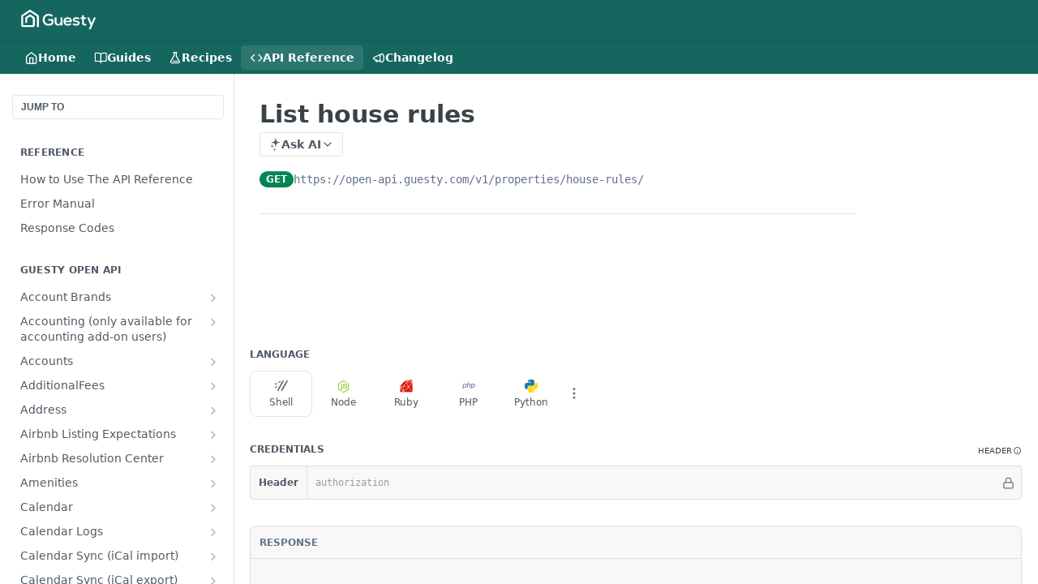

--- FILE ---
content_type: image/svg+xml
request_url: https://files.readme.io/954d082b5de307e47613b808b35d10a1281f108f6c1a0892110b96464cf98b13-Guesty_Logo_White.svg
body_size: 1254
content:
<svg width="1441" height="377" viewBox="0 0 1441 377" fill="none" xmlns="http://www.w3.org/2000/svg"><path d="M234.16 334.517H31.7946C15.4973 334.517 2.28418 321.437 2.28418 305.304V126.429C2.28418 116.016 7.49612 106.328 16.2225 100.514L160.244 4.45805C167.696 -0.519884 177.347 -0.519885 184.806 4.46594L328.828 100.514C337.546 106.336 342.75 116.016 342.75 126.422V334.272H306.091V133.727C306.091 130.839 304.641 128.141 302.226 126.532L177.418 43.2954C174.454 41.3232 170.581 41.3232 167.624 43.2954L42.8082 126.54C40.3935 128.149 38.9431 130.847 38.9431 133.735V289.55C38.9431 294.346 42.864 298.227 47.7094 298.227H218.245C223.091 298.227 227.011 294.346 227.011 289.55V172.217C227.011 169.33 225.561 166.632 223.146 165.022L177.418 134.523C174.454 132.551 170.581 132.551 167.624 134.523L121.896 165.022C119.481 166.632 118.031 169.33 118.031 172.217V253.663H81.3719V161.283C81.3719 153.134 85.4442 145.56 92.2739 141.016L161.448 94.8814C168.182 90.4794 176.876 90.4794 183.602 94.8814L183.738 94.9682L252.792 141.024C259.614 145.584 263.678 153.149 263.678 161.275V305.296C263.678 321.429 250.465 334.509 234.168 334.509L234.16 334.517Z" fill="white"/><path d="M530.801 309.031C461.864 309.031 416.328 263.495 416.328 193.926C416.328 126.254 464.078 78.821 533.33 78.821C564.953 78.821 593.729 90.5213 615.548 112.973L591.832 136.69C576.969 121.827 554.517 112.973 533.014 112.973C485.897 112.973 453.326 145.544 453.326 193.926C453.326 243.257 483.684 274.879 530.801 274.879C552.936 274.879 570.961 269.187 586.772 256.854V211.318H524.792V178.747H620.924V272.665C596.259 297.331 567.166 309.031 530.801 309.031Z" fill="white"/><path d="M711.761 307.766C671.917 307.766 645.987 279.306 645.987 234.719V148.39H681.404V232.505C681.404 260.017 695.318 275.828 718.086 275.828C744.016 275.828 761.408 256.854 761.408 230.608V148.39H796.825V304.604H765.203L764.887 284.366C751.605 299.861 733.265 307.766 711.761 307.766Z" fill="white"/><path d="M901.285 309.031C849.741 309.031 816.538 276.46 816.538 226.497C816.538 178.115 849.109 145.228 897.491 145.228C952.513 145.228 982.871 181.277 977.811 239.778H852.903C855.749 262.546 874.723 277.093 902.234 277.093C919.942 277.093 937.651 270.768 947.138 260.965L968.641 281.836C953.146 298.596 928.164 309.031 901.285 309.031ZM853.22 212.267H943.975C941.446 190.131 924.37 175.901 898.439 175.901C873.774 175.901 857.647 189.183 853.22 212.267Z" fill="white"/><path d="M1061.65 308.399C1035.41 308.399 1012.01 300.809 991.134 285.314L1007.58 259.7C1021.49 270.768 1042.05 277.093 1062.6 277.093C1082.52 277.093 1093.91 270.768 1093.91 259.384C1093.91 248.316 1083.79 242.941 1059.75 240.411C1018.96 236.616 995.878 219.54 995.878 192.345C995.878 163.885 1023.07 144.595 1063.55 144.595C1087.27 144.595 1108.14 150.604 1125.53 162.62L1110.03 187.918C1096.12 179.064 1081.26 174.636 1065.13 174.636C1042.68 174.636 1030.66 180.961 1030.66 192.345C1030.66 202.464 1039.83 207.84 1062.6 210.37C1108.77 215.429 1129.01 230.292 1129.01 259.7C1129.01 288.793 1102.13 308.399 1061.65 308.399Z" fill="white"/><path d="M1225.19 306.817C1192.94 306.817 1173.96 288.16 1173.96 250.846V178.431H1144.55V148.39H1173.96V107.597L1209.06 103.803V148.39H1253.97V178.431H1209.06V250.846C1209.06 266.657 1216.34 275.511 1230.88 275.511C1237.21 275.511 1244.48 273.614 1250.49 270.768L1260.29 299.228C1248.27 304.604 1238.16 306.817 1225.19 306.817Z" fill="white"/><path d="M1304.1 376.703L1335.72 303.655L1274.06 148.39H1312L1339.2 219.54L1355.33 264.444L1373.35 219.54L1402.76 148.39H1440.71L1342.68 376.703H1304.1Z" fill="white"/></svg>

--- FILE ---
content_type: application/javascript; charset=UTF-8
request_url: https://cdn.readme.io/public/js/cash-dom.min.js?1768577999714
body_size: 6264
content:
/**
 * @via https://cdn.jsdelivr.net/npm/cash-dom@8.1.5/dist/cash.min.js
 */
(function(){"use strict";var C=document,D=window,st=C.documentElement,L=C.createElement.bind(C),ft=L("div"),q=L("table"),Mt=L("tbody"),ot=L("tr"),H=Array.isArray,S=Array.prototype,Dt=S.concat,U=S.filter,at=S.indexOf,ct=S.map,Bt=S.push,ht=S.slice,z=S.some,_t=S.splice,Pt=/^#(?:[\w-]|\\.|[^\x00-\xa0])*$/,Ht=/^\.(?:[\w-]|\\.|[^\x00-\xa0])*$/,$t=/<.+>/,jt=/^\w+$/;function J(t,n){var r=It(n);return!t||!r&&!A(n)&&!c(n)?[]:!r&&Ht.test(t)?n.getElementsByClassName(t.slice(1).replace(/\\/g,"")):!r&&jt.test(t)?n.getElementsByTagName(t):n.querySelectorAll(t)}var dt=function(){function t(n,r){if(n){if(Y(n))return n;var i=n;if(g(n)){var e=r||C;if(i=Pt.test(n)&&A(e)?e.getElementById(n.slice(1).replace(/\\/g,"")):$t.test(n)?yt(n):Y(e)?e.find(n):g(e)?o(e).find(n):J(n,e),!i)return}else if(O(n))return this.ready(n);(i.nodeType||i===D)&&(i=[i]),this.length=i.length;for(var s=0,f=this.length;s<f;s++)this[s]=i[s]}}return t.prototype.init=function(n,r){return new t(n,r)},t}(),u=dt.prototype,o=u.init;o.fn=o.prototype=u,u.length=0,u.splice=_t,typeof Symbol=="function"&&(u[Symbol.iterator]=S[Symbol.iterator]);function Y(t){return t instanceof dt}function B(t){return!!t&&t===t.window}function A(t){return!!t&&t.nodeType===9}function It(t){return!!t&&t.nodeType===11}function c(t){return!!t&&t.nodeType===1}function Ft(t){return!!t&&t.nodeType===3}function Wt(t){return typeof t=="boolean"}function O(t){return typeof t=="function"}function g(t){return typeof t=="string"}function v(t){return t===void 0}function P(t){return t===null}function lt(t){return!isNaN(parseFloat(t))&&isFinite(t)}function G(t){if(typeof t!="object"||t===null)return!1;var n=Object.getPrototypeOf(t);return n===null||n===Object.prototype}o.isWindow=B,o.isFunction=O,o.isArray=H,o.isNumeric=lt,o.isPlainObject=G;function d(t,n,r){if(r){for(var i=t.length;i--;)if(n.call(t[i],i,t[i])===!1)return t}else if(G(t))for(var e=Object.keys(t),i=0,s=e.length;i<s;i++){var f=e[i];if(n.call(t[f],f,t[f])===!1)return t}else for(var i=0,s=t.length;i<s;i++)if(n.call(t[i],i,t[i])===!1)return t;return t}o.each=d,u.each=function(t){return d(this,t)},u.empty=function(){return this.each(function(t,n){for(;n.firstChild;)n.removeChild(n.firstChild)})};function $(){for(var t=[],n=0;n<arguments.length;n++)t[n]=arguments[n];var r=Wt(t[0])?t.shift():!1,i=t.shift(),e=t.length;if(!i)return{};if(!e)return $(r,o,i);for(var s=0;s<e;s++){var f=t[s];for(var a in f)r&&(H(f[a])||G(f[a]))?((!i[a]||i[a].constructor!==f[a].constructor)&&(i[a]=new f[a].constructor),$(r,i[a],f[a])):i[a]=f[a]}return i}o.extend=$,u.extend=function(t){return $(u,t)};var qt=/\S+/g;function j(t){return g(t)?t.match(qt)||[]:[]}u.toggleClass=function(t,n){var r=j(t),i=!v(n);return this.each(function(e,s){c(s)&&d(r,function(f,a){i?n?s.classList.add(a):s.classList.remove(a):s.classList.toggle(a)})})},u.addClass=function(t){return this.toggleClass(t,!0)},u.removeAttr=function(t){var n=j(t);return this.each(function(r,i){c(i)&&d(n,function(e,s){i.removeAttribute(s)})})};function Ut(t,n){if(t){if(g(t)){if(arguments.length<2){if(!this[0]||!c(this[0]))return;var r=this[0].getAttribute(t);return P(r)?void 0:r}return v(n)?this:P(n)?this.removeAttr(t):this.each(function(e,s){c(s)&&s.setAttribute(t,n)})}for(var i in t)this.attr(i,t[i]);return this}}u.attr=Ut,u.removeClass=function(t){return arguments.length?this.toggleClass(t,!1):this.attr("class","")},u.hasClass=function(t){return!!t&&z.call(this,function(n){return c(n)&&n.classList.contains(t)})},u.get=function(t){return v(t)?ht.call(this):(t=Number(t),this[t<0?t+this.length:t])},u.eq=function(t){return o(this.get(t))},u.first=function(){return this.eq(0)},u.last=function(){return this.eq(-1)};function zt(t){return v(t)?this.get().map(function(n){return c(n)||Ft(n)?n.textContent:""}).join(""):this.each(function(n,r){c(r)&&(r.textContent=t)})}u.text=zt;function T(t,n,r){if(c(t)){var i=D.getComputedStyle(t,null);return r?i.getPropertyValue(n)||void 0:i[n]||t.style[n]}}function E(t,n){return parseInt(T(t,n),10)||0}function gt(t,n){return E(t,"border".concat(n?"Left":"Top","Width"))+E(t,"padding".concat(n?"Left":"Top"))+E(t,"padding".concat(n?"Right":"Bottom"))+E(t,"border".concat(n?"Right":"Bottom","Width"))}var X={};function Jt(t){if(X[t])return X[t];var n=L(t);C.body.insertBefore(n,null);var r=T(n,"display");return C.body.removeChild(n),X[t]=r!=="none"?r:"block"}function vt(t){return T(t,"display")==="none"}function pt(t,n){var r=t&&(t.matches||t.webkitMatchesSelector||t.msMatchesSelector);return!!r&&!!n&&r.call(t,n)}function I(t){return g(t)?function(n,r){return pt(r,t)}:O(t)?t:Y(t)?function(n,r){return t.is(r)}:t?function(n,r){return r===t}:function(){return!1}}u.filter=function(t){var n=I(t);return o(U.call(this,function(r,i){return n.call(r,i,r)}))};function x(t,n){return n?t.filter(n):t}u.detach=function(t){return x(this,t).each(function(n,r){r.parentNode&&r.parentNode.removeChild(r)}),this};var Yt=/^\s*<(\w+)[^>]*>/,Gt=/^<(\w+)\s*\/?>(?:<\/\1>)?$/,mt={"*":ft,tr:Mt,td:ot,th:ot,thead:q,tbody:q,tfoot:q};function yt(t){if(!g(t))return[];if(Gt.test(t))return[L(RegExp.$1)];var n=Yt.test(t)&&RegExp.$1,r=mt[n]||mt["*"];return r.innerHTML=t,o(r.childNodes).detach().get()}o.parseHTML=yt,u.has=function(t){var n=g(t)?function(r,i){return J(t,i).length}:function(r,i){return i.contains(t)};return this.filter(n)},u.not=function(t){var n=I(t);return this.filter(function(r,i){return(!g(t)||c(i))&&!n.call(i,r,i)})};function R(t,n,r,i){for(var e=[],s=O(n),f=i&&I(i),a=0,y=t.length;a<y;a++)if(s){var h=n(t[a]);h.length&&Bt.apply(e,h)}else for(var p=t[a][n];p!=null&&!(i&&f(-1,p));)e.push(p),p=r?p[n]:null;return e}function bt(t){return t.multiple&&t.options?R(U.call(t.options,function(n){return n.selected&&!n.disabled&&!n.parentNode.disabled}),"value"):t.value||""}function Xt(t){return arguments.length?this.each(function(n,r){var i=r.multiple&&r.options;if(i||Ot.test(r.type)){var e=H(t)?ct.call(t,String):P(t)?[]:[String(t)];i?d(r.options,function(s,f){f.selected=e.indexOf(f.value)>=0},!0):r.checked=e.indexOf(r.value)>=0}else r.value=v(t)||P(t)?"":t}):this[0]&&bt(this[0])}u.val=Xt,u.is=function(t){var n=I(t);return z.call(this,function(r,i){return n.call(r,i,r)})},o.guid=1;function w(t){return t.length>1?U.call(t,function(n,r,i){return at.call(i,n)===r}):t}o.unique=w,u.add=function(t,n){return o(w(this.get().concat(o(t,n).get())))},u.children=function(t){return x(o(w(R(this,function(n){return n.children}))),t)},u.parent=function(t){return x(o(w(R(this,"parentNode"))),t)},u.index=function(t){var n=t?o(t)[0]:this[0],r=t?this:o(n).parent().children();return at.call(r,n)},u.closest=function(t){var n=this.filter(t);if(n.length)return n;var r=this.parent();return r.length?r.closest(t):n},u.siblings=function(t){return x(o(w(R(this,function(n){return o(n).parent().children().not(n)}))),t)},u.find=function(t){return o(w(R(this,function(n){return J(t,n)})))};var Kt=/^\s*<!(?:\[CDATA\[|--)|(?:\]\]|--)>\s*$/g,Qt=/^$|^module$|\/(java|ecma)script/i,Vt=["type","src","nonce","noModule"];function Zt(t,n){var r=o(t);r.filter("script").add(r.find("script")).each(function(i,e){if(Qt.test(e.type)&&st.contains(e)){var s=L("script");s.text=e.textContent.replace(Kt,""),d(Vt,function(f,a){e[a]&&(s[a]=e[a])}),n.head.insertBefore(s,null),n.head.removeChild(s)}})}function kt(t,n,r,i,e){i?t.insertBefore(n,r?t.firstChild:null):t.nodeName==="HTML"?t.parentNode.replaceChild(n,t):t.parentNode.insertBefore(n,r?t:t.nextSibling),e&&Zt(n,t.ownerDocument)}function N(t,n,r,i,e,s,f,a){return d(t,function(y,h){d(o(h),function(p,M){d(o(n),function(b,W){var rt=r?M:W,it=r?W:M,m=r?p:b;kt(rt,m?it.cloneNode(!0):it,i,e,!m)},a)},f)},s),n}u.after=function(){return N(arguments,this,!1,!1,!1,!0,!0)},u.append=function(){return N(arguments,this,!1,!1,!0)};function tn(t){if(!arguments.length)return this[0]&&this[0].innerHTML;if(v(t))return this;var n=/<script[\s>]/.test(t);return this.each(function(r,i){c(i)&&(n?o(i).empty().append(t):i.innerHTML=t)})}u.html=tn,u.appendTo=function(t){return N(arguments,this,!0,!1,!0)},u.wrapInner=function(t){return this.each(function(n,r){var i=o(r),e=i.contents();e.length?e.wrapAll(t):i.append(t)})},u.before=function(){return N(arguments,this,!1,!0)},u.wrapAll=function(t){for(var n=o(t),r=n[0];r.children.length;)r=r.firstElementChild;return this.first().before(n),this.appendTo(r)},u.wrap=function(t){return this.each(function(n,r){var i=o(t)[0];o(r).wrapAll(n?i.cloneNode(!0):i)})},u.insertAfter=function(t){return N(arguments,this,!0,!1,!1,!1,!1,!0)},u.insertBefore=function(t){return N(arguments,this,!0,!0)},u.prepend=function(){return N(arguments,this,!1,!0,!0,!0,!0)},u.prependTo=function(t){return N(arguments,this,!0,!0,!0,!1,!1,!0)},u.contents=function(){return o(w(R(this,function(t){return t.tagName==="IFRAME"?[t.contentDocument]:t.tagName==="TEMPLATE"?t.content.childNodes:t.childNodes})))},u.next=function(t,n,r){return x(o(w(R(this,"nextElementSibling",n,r))),t)},u.nextAll=function(t){return this.next(t,!0)},u.nextUntil=function(t,n){return this.next(n,!0,t)},u.parents=function(t,n){return x(o(w(R(this,"parentElement",!0,n))),t)},u.parentsUntil=function(t,n){return this.parents(n,t)},u.prev=function(t,n,r){return x(o(w(R(this,"previousElementSibling",n,r))),t)},u.prevAll=function(t){return this.prev(t,!0)},u.prevUntil=function(t,n){return this.prev(n,!0,t)},u.map=function(t){return o(Dt.apply([],ct.call(this,function(n,r){return t.call(n,r,n)})))},u.clone=function(){return this.map(function(t,n){return n.cloneNode(!0)})},u.offsetParent=function(){return this.map(function(t,n){for(var r=n.offsetParent;r&&T(r,"position")==="static";)r=r.offsetParent;return r||st})},u.slice=function(t,n){return o(ht.call(this,t,n))};var nn=/-([a-z])/g;function K(t){return t.replace(nn,function(n,r){return r.toUpperCase()})}u.ready=function(t){var n=function(){return setTimeout(t,0,o)};return C.readyState!=="loading"?n():C.addEventListener("DOMContentLoaded",n),this},u.unwrap=function(){return this.parent().each(function(t,n){if(n.tagName!=="BODY"){var r=o(n);r.replaceWith(r.children())}}),this},u.offset=function(){var t=this[0];if(t){var n=t.getBoundingClientRect();return{top:n.top+D.pageYOffset,left:n.left+D.pageXOffset}}},u.position=function(){var t=this[0];if(t){var n=T(t,"position")==="fixed",r=n?t.getBoundingClientRect():this.offset();if(!n){for(var i=t.ownerDocument,e=t.offsetParent||i.documentElement;(e===i.body||e===i.documentElement)&&T(e,"position")==="static";)e=e.parentNode;if(e!==t&&c(e)){var s=o(e).offset();r.top-=s.top+E(e,"borderTopWidth"),r.left-=s.left+E(e,"borderLeftWidth")}}return{top:r.top-E(t,"marginTop"),left:r.left-E(t,"marginLeft")}}};var Et={class:"className",contenteditable:"contentEditable",for:"htmlFor",readonly:"readOnly",maxlength:"maxLength",tabindex:"tabIndex",colspan:"colSpan",rowspan:"rowSpan",usemap:"useMap"};u.prop=function(t,n){if(t){if(g(t))return t=Et[t]||t,arguments.length<2?this[0]&&this[0][t]:this.each(function(i,e){e[t]=n});for(var r in t)this.prop(r,t[r]);return this}},u.removeProp=function(t){return this.each(function(n,r){delete r[Et[t]||t]})};var rn=/^--/;function Q(t){return rn.test(t)}var V={},en=ft.style,un=["webkit","moz","ms"];function sn(t,n){if(n===void 0&&(n=Q(t)),n)return t;if(!V[t]){var r=K(t),i="".concat(r[0].toUpperCase()).concat(r.slice(1)),e="".concat(r," ").concat(un.join("".concat(i," "))).concat(i).split(" ");d(e,function(s,f){if(f in en)return V[t]=f,!1})}return V[t]}var fn={animationIterationCount:!0,columnCount:!0,flexGrow:!0,flexShrink:!0,fontWeight:!0,gridArea:!0,gridColumn:!0,gridColumnEnd:!0,gridColumnStart:!0,gridRow:!0,gridRowEnd:!0,gridRowStart:!0,lineHeight:!0,opacity:!0,order:!0,orphans:!0,widows:!0,zIndex:!0};function wt(t,n,r){return r===void 0&&(r=Q(t)),!r&&!fn[t]&&lt(n)?"".concat(n,"px"):n}function on(t,n){if(g(t)){var r=Q(t);return t=sn(t,r),arguments.length<2?this[0]&&T(this[0],t,r):t?(n=wt(t,n,r),this.each(function(e,s){c(s)&&(r?s.style.setProperty(t,n):s.style[t]=n)})):this}for(var i in t)this.css(i,t[i]);return this}u.css=on;function Ct(t,n){try{return t(n)}catch{return n}}var an=/^\s+|\s+$/;function St(t,n){var r=t.dataset[n]||t.dataset[K(n)];return an.test(r)?r:Ct(JSON.parse,r)}function cn(t,n,r){r=Ct(JSON.stringify,r),t.dataset[K(n)]=r}function hn(t,n){if(!t){if(!this[0])return;var r={};for(var i in this[0].dataset)r[i]=St(this[0],i);return r}if(g(t))return arguments.length<2?this[0]&&St(this[0],t):v(n)?this:this.each(function(e,s){cn(s,t,n)});for(var i in t)this.data(i,t[i]);return this}u.data=hn;function Tt(t,n){var r=t.documentElement;return Math.max(t.body["scroll".concat(n)],r["scroll".concat(n)],t.body["offset".concat(n)],r["offset".concat(n)],r["client".concat(n)])}d([!0,!1],function(t,n){d(["Width","Height"],function(r,i){var e="".concat(n?"outer":"inner").concat(i);u[e]=function(s){if(this[0])return B(this[0])?n?this[0]["inner".concat(i)]:this[0].document.documentElement["client".concat(i)]:A(this[0])?Tt(this[0],i):this[0]["".concat(n?"offset":"client").concat(i)]+(s&&n?E(this[0],"margin".concat(r?"Top":"Left"))+E(this[0],"margin".concat(r?"Bottom":"Right")):0)}})}),d(["Width","Height"],function(t,n){var r=n.toLowerCase();u[r]=function(i){if(!this[0])return v(i)?void 0:this;if(!arguments.length)return B(this[0])?this[0].document.documentElement["client".concat(n)]:A(this[0])?Tt(this[0],n):this[0].getBoundingClientRect()[r]-gt(this[0],!t);var e=parseInt(i,10);return this.each(function(s,f){if(c(f)){var a=T(f,"boxSizing");f.style[r]=wt(r,e+(a==="border-box"?gt(f,!t):0))}})}});var Rt="___cd";u.toggle=function(t){return this.each(function(n,r){if(c(r)){var i=vt(r),e=v(t)?i:t;e?(r.style.display=r[Rt]||"",vt(r)&&(r.style.display=Jt(r.tagName))):i||(r[Rt]=T(r,"display"),r.style.display="none")}})},u.hide=function(){return this.toggle(!1)},u.show=function(){return this.toggle(!0)};var xt="___ce",Z=".",k={focus:"focusin",blur:"focusout"},Nt={mouseenter:"mouseover",mouseleave:"mouseout"},dn=/^(mouse|pointer|contextmenu|drag|drop|click|dblclick)/i;function tt(t){return Nt[t]||k[t]||t}function nt(t){var n=t.split(Z);return[n[0],n.slice(1).sort()]}u.trigger=function(t,n){if(g(t)){var r=nt(t),i=r[0],e=r[1],s=tt(i);if(!s)return this;var f=dn.test(s)?"MouseEvents":"HTMLEvents";t=C.createEvent(f),t.initEvent(s,!0,!0),t.namespace=e.join(Z),t.___ot=i}t.___td=n;var a=t.___ot in k;return this.each(function(y,h){a&&O(h[t.___ot])&&(h["___i".concat(t.type)]=!0,h[t.___ot](),h["___i".concat(t.type)]=!1),h.dispatchEvent(t)})};function Lt(t){return t[xt]=t[xt]||{}}function ln(t,n,r,i,e){var s=Lt(t);s[n]=s[n]||[],s[n].push([r,i,e]),t.addEventListener(n,e)}function At(t,n){return!n||!z.call(n,function(r){return t.indexOf(r)<0})}function F(t,n,r,i,e){var s=Lt(t);if(n)s[n]&&(s[n]=s[n].filter(function(f){var a=f[0],y=f[1],h=f[2];if(e&&h.guid!==e.guid||!At(a,r)||i&&i!==y)return!0;t.removeEventListener(n,h)}));else for(n in s)F(t,n,r,i,e)}u.off=function(t,n,r){var i=this;if(v(t))this.each(function(s,f){!c(f)&&!A(f)&&!B(f)||F(f)});else if(g(t))O(n)&&(r=n,n=""),d(j(t),function(s,f){var a=nt(f),y=a[0],h=a[1],p=tt(y);i.each(function(M,b){!c(b)&&!A(b)&&!B(b)||F(b,p,h,n,r)})});else for(var e in t)this.off(e,t[e]);return this},u.remove=function(t){return x(this,t).detach().off(),this},u.replaceWith=function(t){return this.before(t).remove()},u.replaceAll=function(t){return o(t).replaceWith(this),this};function gn(t,n,r,i,e){var s=this;if(!g(t)){for(var f in t)this.on(f,n,r,t[f],e);return this}return g(n)||(v(n)||P(n)?n="":v(r)?(r=n,n=""):(i=r,r=n,n="")),O(i)||(i=r,r=void 0),i?(d(j(t),function(a,y){var h=nt(y),p=h[0],M=h[1],b=tt(p),W=p in Nt,rt=p in k;b&&s.each(function(it,m){if(!(!c(m)&&!A(m)&&!B(m))){var et=function(l){if(l.target["___i".concat(l.type)])return l.stopImmediatePropagation();if(!(l.namespace&&!At(M,l.namespace.split(Z)))&&!(!n&&(rt&&(l.target!==m||l.___ot===b)||W&&l.relatedTarget&&m.contains(l.relatedTarget)))){var ut=m;if(n){for(var _=l.target;!pt(_,n);)if(_===m||(_=_.parentNode,!_))return;ut=_}Object.defineProperty(l,"currentTarget",{configurable:!0,get:function(){return ut}}),Object.defineProperty(l,"delegateTarget",{configurable:!0,get:function(){return m}}),Object.defineProperty(l,"data",{configurable:!0,get:function(){return r}});var bn=i.call(ut,l,l.___td);e&&F(m,b,M,n,et),bn===!1&&(l.preventDefault(),l.stopPropagation())}};et.guid=i.guid=i.guid||o.guid++,ln(m,b,M,n,et)}})}),this):this}u.on=gn;function vn(t,n,r,i){return this.on(t,n,r,i,!0)}u.one=vn;var pn=/\r?\n/g;function mn(t,n){return"&".concat(encodeURIComponent(t),"=").concat(encodeURIComponent(n.replace(pn,`\r
`)))}var yn=/file|reset|submit|button|image/i,Ot=/radio|checkbox/i;u.serialize=function(){var t="";return this.each(function(n,r){d(r.elements||[r],function(i,e){if(!(e.disabled||!e.name||e.tagName==="FIELDSET"||yn.test(e.type)||Ot.test(e.type)&&!e.checked)){var s=bt(e);if(!v(s)){var f=H(s)?s:[s];d(f,function(a,y){t+=mn(e.name,y)})}}})}),t.slice(1)},typeof exports<"u"?module.exports=o:D.cash=D.$=o})();